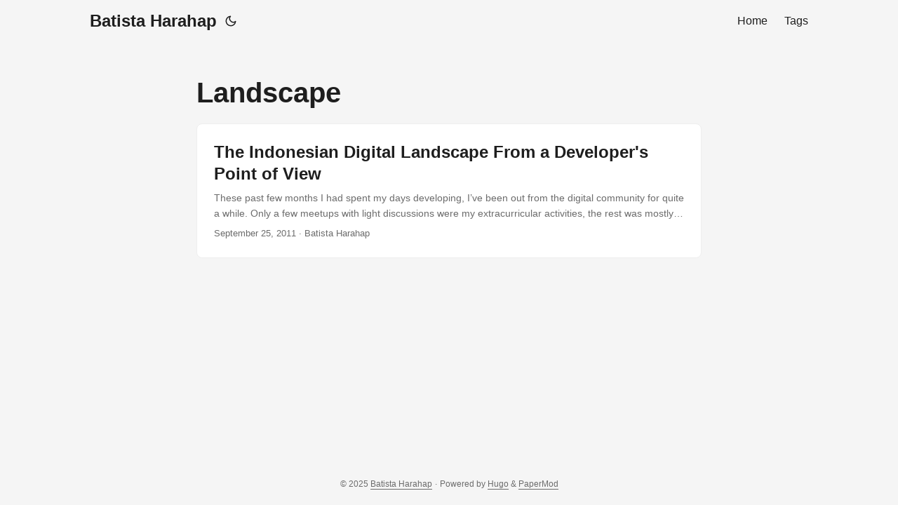

--- FILE ---
content_type: text/html
request_url: https://bango29.com/tags/landscape/
body_size: 2995
content:
<!doctype html><html lang=en dir=auto><head><meta charset=utf-8><meta http-equiv=X-UA-Compatible content="IE=edge"><meta name=viewport content="width=device-width,initial-scale=1,shrink-to-fit=no"><meta name=robots content="index, follow"><title>Landscape | Batista Harahap</title><meta name=keywords content><meta name=description content="Personal blog of Batista Harahap - Technology, Development, and Life"><meta name=author content="Batista Harahap"><link rel=canonical href=https://bango29.com/tags/landscape/><link crossorigin=anonymous href=/assets/css/stylesheet.8fe10233a706bc87f2e08b3cf97b8bd4c0a80f10675a143675d59212121037c0.css integrity="sha256-j+ECM6cGvIfy4Is8+XuL1MCoDxBnWhQ2ddWSEhIQN8A=" rel="preload stylesheet" as=style><link rel=icon href=https://bango29.com/favicon.ico><link rel=icon type=image/png sizes=16x16 href=https://bango29.com/favicon-16x16.png><link rel=icon type=image/png sizes=32x32 href=https://bango29.com/favicon-32x32.png><link rel=apple-touch-icon href=https://bango29.com/apple-touch-icon.png><link rel=mask-icon href=https://bango29.com/safari-pinned-tab.svg><meta name=theme-color content="#2e2e33"><meta name=msapplication-TileColor content="#2e2e33"><link rel=alternate type=application/rss+xml href=https://bango29.com/tags/landscape/index.xml><link rel=alternate hreflang=en href=https://bango29.com/tags/landscape/><noscript><style>#theme-toggle,.top-link{display:none}</style><style>@media(prefers-color-scheme:dark){:root{--theme:rgb(29, 30, 32);--entry:rgb(46, 46, 51);--primary:rgb(218, 218, 219);--secondary:rgb(155, 156, 157);--tertiary:rgb(65, 66, 68);--content:rgb(196, 196, 197);--code-block-bg:rgb(46, 46, 51);--code-bg:rgb(55, 56, 62);--border:rgb(51, 51, 51)}.list{background:var(--theme)}.list:not(.dark)::-webkit-scrollbar-track{background:0 0}.list:not(.dark)::-webkit-scrollbar-thumb{border-color:var(--theme)}}</style></noscript><script async src="https://www.googletagmanager.com/gtag/js?id=G-R6PTC8MM1N"></script><script>window.dataLayer=window.dataLayer||[];function gtag(){dataLayer.push(arguments)}gtag("js",new Date),gtag("config","G-R6PTC8MM1N")</script><meta property="og:url" content="https://bango29.com/tags/landscape/"><meta property="og:site_name" content="Batista Harahap"><meta property="og:title" content="Landscape"><meta property="og:description" content="Personal blog of Batista Harahap - Technology, Development, and Life"><meta property="og:locale" content="en-us"><meta property="og:type" content="website"><meta property="og:image" content="https://sleekshot-api.sleek-inc.app/pix/browser;dark;delay=1;width=1200;height=630;format=png/https://bango29.com/tags/landscape/"><meta name=twitter:card content="summary_large_image"><meta name=twitter:image content="https://sleekshot-api.sleek-inc.app/pix/browser;dark;delay=1;width=1200;height=630;format=png/https://bango29.com/tags/landscape/"><meta name=twitter:title content="Landscape"><meta name=twitter:description content="Personal blog of Batista Harahap - Technology, Development, and Life"></head><body class=list id=top><script>localStorage.getItem("pref-theme")==="dark"?document.body.classList.add("dark"):localStorage.getItem("pref-theme")==="light"?document.body.classList.remove("dark"):window.matchMedia("(prefers-color-scheme: dark)").matches&&document.body.classList.add("dark")</script><header class=header><nav class=nav><div class=logo><a href=https://bango29.com/ accesskey=h title="Batista Harahap (Alt + H)">Batista Harahap</a><div class=logo-switches><button id=theme-toggle accesskey=t title="(Alt + T)" aria-label="Toggle theme">
<svg id="moon" width="24" height="18" viewBox="0 0 24 24" fill="none" stroke="currentColor" stroke-width="2" stroke-linecap="round" stroke-linejoin="round"><path d="M21 12.79A9 9 0 1111.21 3 7 7 0 0021 12.79z"/></svg>
<svg id="sun" width="24" height="18" viewBox="0 0 24 24" fill="none" stroke="currentColor" stroke-width="2" stroke-linecap="round" stroke-linejoin="round"><circle cx="12" cy="12" r="5"/><line x1="12" y1="1" x2="12" y2="3"/><line x1="12" y1="21" x2="12" y2="23"/><line x1="4.22" y1="4.22" x2="5.64" y2="5.64"/><line x1="18.36" y1="18.36" x2="19.78" y2="19.78"/><line x1="1" y1="12" x2="3" y2="12"/><line x1="21" y1="12" x2="23" y2="12"/><line x1="4.22" y1="19.78" x2="5.64" y2="18.36"/><line x1="18.36" y1="5.64" x2="19.78" y2="4.22"/></svg></button></div></div><ul id=menu><li><a href=https://bango29.com/ title=Home><span>Home</span></a></li><li><a href=https://bango29.com/tags/ title=Tags><span>Tags</span></a></li></ul></nav></header><main class=main><header class=page-header><h1>Landscape</h1></header><article class="post-entry tag-entry"><header class=entry-header><h2 class=entry-hint-parent>The Indonesian Digital Landscape From a Developer's Point of View</h2></header><div class=entry-content><p>These past few months I had spent my days developing, I’ve been out from the digital community for quite a while. Only a few meetups with light discussions were my extracurricular activities, the rest was mostly spent learning on new platforms and new mindsets.
It’s been more than a year since my first introduction to the digital community in Indonesia. StartupLokal was the first amongst many. Nowadays, I haven’t attended the monthly meetups due to conflicting schedules. A few days ago I met some friends from the community and their first response was “Where the hell have I been?”.
...</p></div><footer class=entry-footer><span title='2011-09-25 09:03:34 +0000 UTC'>September 25, 2011</span>&nbsp;·&nbsp;Batista Harahap</footer><a class=entry-link aria-label="post link to The Indonesian Digital Landscape From a Developer's Point of View" href=https://bango29.com/the-indonesian-digital-landscape-from-a-developer-point-of-view/></a></article></main><footer class=footer><span>&copy; 2025 <a href=https://bango29.com/>Batista Harahap</a></span> ·
<span>Powered by
<a href=https://gohugo.io/ rel="noopener noreferrer" target=_blank>Hugo</a> &
<a href=https://github.com/adityatelange/hugo-PaperMod/ rel=noopener target=_blank>PaperMod</a></span></footer><a href=#top aria-label="go to top" title="Go to Top (Alt + G)" class=top-link id=top-link accesskey=g><svg viewBox="0 0 12 6" fill="currentColor"><path d="M12 6H0l6-6z"/></svg>
</a><script>let menu=document.getElementById("menu");menu&&(menu.scrollLeft=localStorage.getItem("menu-scroll-position"),menu.onscroll=function(){localStorage.setItem("menu-scroll-position",menu.scrollLeft)}),document.querySelectorAll('a[href^="#"]').forEach(e=>{e.addEventListener("click",function(e){e.preventDefault();var t=this.getAttribute("href").substr(1);window.matchMedia("(prefers-reduced-motion: reduce)").matches?document.querySelector(`[id='${decodeURIComponent(t)}']`).scrollIntoView():document.querySelector(`[id='${decodeURIComponent(t)}']`).scrollIntoView({behavior:"smooth"}),t==="top"?history.replaceState(null,null," "):history.pushState(null,null,`#${t}`)})})</script><script>var mybutton=document.getElementById("top-link");window.onscroll=function(){document.body.scrollTop>800||document.documentElement.scrollTop>800?(mybutton.style.visibility="visible",mybutton.style.opacity="1"):(mybutton.style.visibility="hidden",mybutton.style.opacity="0")}</script><script>document.getElementById("theme-toggle").addEventListener("click",()=>{document.body.className.includes("dark")?(document.body.classList.remove("dark"),localStorage.setItem("pref-theme","light")):(document.body.classList.add("dark"),localStorage.setItem("pref-theme","dark"))})</script><script defer src="https://static.cloudflareinsights.com/beacon.min.js/vcd15cbe7772f49c399c6a5babf22c1241717689176015" integrity="sha512-ZpsOmlRQV6y907TI0dKBHq9Md29nnaEIPlkf84rnaERnq6zvWvPUqr2ft8M1aS28oN72PdrCzSjY4U6VaAw1EQ==" data-cf-beacon='{"version":"2024.11.0","token":"d9160e9073c4417997b11ac750c1bbf7","r":1,"server_timing":{"name":{"cfCacheStatus":true,"cfEdge":true,"cfExtPri":true,"cfL4":true,"cfOrigin":true,"cfSpeedBrain":true},"location_startswith":null}}' crossorigin="anonymous"></script>
</body></html>